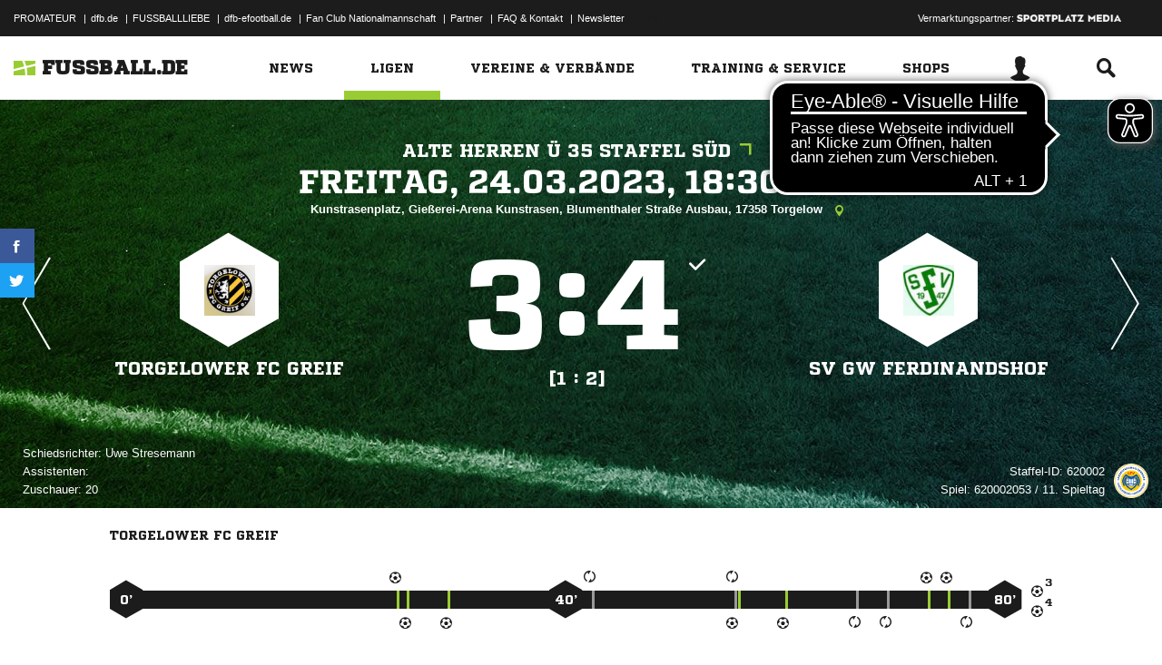

--- FILE ---
content_type: text/css; charset=UTF-8
request_url: https://www.fussball.de/export.fontface/-/id/aeyj7pvx/type/css
body_size: 13
content:
@font-face {
	font-family: font-aeyj7pvx;
	src: 
		url('//www.fussball.de/export.fontface/-/format/woff/id/aeyj7pvx/type/font') format('woff'),
		url('//www.fussball.de/export.fontface/-/format/ttf/id/aeyj7pvx/type/font') format('truetype');
}

.results-c-aeyj7pvx {
	font-family: font-aeyj7pvx !important;
}

--- FILE ---
content_type: text/css; charset=UTF-8
request_url: https://www.fussball.de/export.fontface/-/id/xtjy3di8/type/css
body_size: 13
content:
@font-face {
	font-family: font-xtjy3di8;
	src: 
		url('//www.fussball.de/export.fontface/-/format/woff/id/xtjy3di8/type/font') format('woff'),
		url('//www.fussball.de/export.fontface/-/format/ttf/id/xtjy3di8/type/font') format('truetype');
}

.results-c-xtjy3di8 {
	font-family: font-xtjy3di8 !important;
}

--- FILE ---
content_type: text/css; charset=UTF-8
request_url: https://www.fussball.de/export.fontface/-/id/cgo351oi/type/css
body_size: 13
content:
@font-face {
	font-family: font-cgo351oi;
	src: 
		url('//www.fussball.de/export.fontface/-/format/woff/id/cgo351oi/type/font') format('woff'),
		url('//www.fussball.de/export.fontface/-/format/ttf/id/cgo351oi/type/font') format('truetype');
}

.results-c-cgo351oi {
	font-family: font-cgo351oi !important;
}

--- FILE ---
content_type: text/css; charset=UTF-8
request_url: https://www.fussball.de/export.fontface/-/id/0w8bzt9t/type/css
body_size: 14
content:
@font-face {
	font-family: font-0w8bzt9t;
	src: 
		url('//www.fussball.de/export.fontface/-/format/woff/id/0w8bzt9t/type/font') format('woff'),
		url('//www.fussball.de/export.fontface/-/format/ttf/id/0w8bzt9t/type/font') format('truetype');
}

.results-c-0w8bzt9t {
	font-family: font-0w8bzt9t !important;
}

--- FILE ---
content_type: text/css; charset=UTF-8
request_url: https://www.fussball.de/export.fontface/-/id/lfsbqif2/type/css
body_size: 11
content:
@font-face {
	font-family: font-lfsbqif2;
	src: 
		url('//www.fussball.de/export.fontface/-/format/woff/id/lfsbqif2/type/font') format('woff'),
		url('//www.fussball.de/export.fontface/-/format/ttf/id/lfsbqif2/type/font') format('truetype');
}

.results-c-lfsbqif2 {
	font-family: font-lfsbqif2 !important;
}